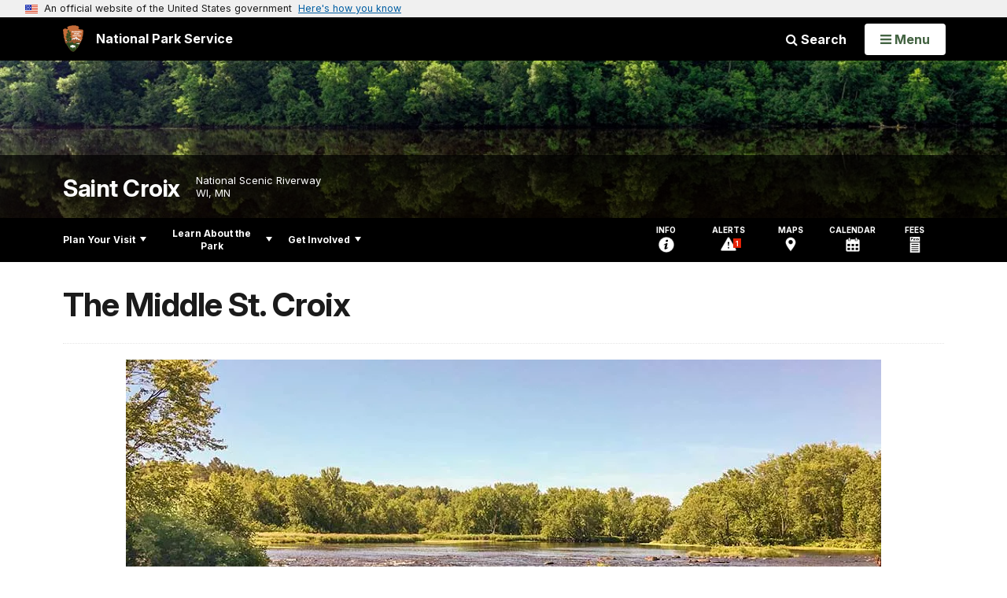

--- FILE ---
content_type: text/html;charset=UTF-8
request_url: https://www.nps.gov/sacn/planyourvisit/middlestcroix.htm
body_size: 11984
content:
<!doctype html> <html lang="en" class="no-js"> <!-- Content Copyright National Park Service -->
<!-- JavaScript & DHTML Code Copyright &copy; 1998-2025, PaperThin, Inc. All Rights Reserved. --> <head> <meta content="IE=edge" http-equiv="X-UA-Compatible"> <title>middlestcroix - Saint Croix National Scenic Riverway (U.S. National Park Service)</title> <script>
var jsDlgLoader = '/sacn/planyourvisit/loader.cfm';
var jsSiteResourceLoader = '/cs-resources.cfm?r=';
var jsSiteResourceSettings = {canCombine: false, canMinify: false};
</script>
<!-- beg (1) PrimaryResources -->
<script src="/ADF/thirdParty/jquery/jquery-3.6.js"></script><script src="/ADF/thirdParty/jquery/migrate/jquery-migrate-3.4.js"></script><script src="/commonspot/javascript/browser-all.js"></script>
<!-- end (1) PrimaryResources -->
<!-- beg (2) SecondaryResources -->
<!-- end (2) SecondaryResources -->
<!-- beg (3) StyleTags -->
<link rel="stylesheet" href="/common/commonspot/templates/assets/css/commonspotRTE.css" type="text/css" />
<!-- end (3) StyleTags -->
<!-- beg (4) JavaScript -->
<script>
<!--
var gMenuControlID = 0;
var menus_included = 0;
var jsSiteID = 1;
var jsSubSiteID = 21833;
var js_gvPageID = 3294334;
var jsPageID = 3294334;
var jsPageSetID = 0;
var jsPageType = 0;
var jsSiteSecurityCreateControls = 0;
var jsShowRejectForApprover = 1;
// -->
</script><script>
var jsDlgLoader = '/sacn/planyourvisit/loader.cfm';
var jsSiteResourceLoader = '/cs-resources.cfm?r=';
var jsSiteResourceSettings = {canCombine: false, canMinify: false};
</script>
<!-- end (4) JavaScript -->
<!-- beg (5) CustomHead -->
<!-- override ParkSite from Standard Template-->
<meta charset="utf-8">
<link href="/common/commonspot/templates/images/icons/favicon.ico" rel="shortcut icon">
<meta name="description" content="St. Croix River, River, middle river, National Park Service, National Park, Scenic River, St. Croix National Scenic Riverway" />
<meta http-equiv="Pragma" content="no-cache" />
<meta http-equiv="Expires" content="0" />
<meta name="viewport" content="width=device-width, initial-scale=1.0">
<!--[if gt IE 8]>
<script src="/common/commonspot/templates/assets/js/app.early.min.js?v=20230112"></script>
<link href="/common/commonspot/templates/assets/css/split-css/main.min.css?v=2rpz-n03cpj" media="screen, print" rel="stylesheet">
<link href="/common/commonspot/templates/assets/css/split-css/main-min-blessed1.css" media="screen, print" rel="stylesheet">
<![endif]-->
<!--[if lt IE 9]>
<script src="https://oss.maxcdn.com/libs/html5shiv/3.7.0/html5shiv.js"></script>
<script src="https://oss.maxcdn.com/libs/respond.js/1.4.2/respond.min.js"></script>
<script src="/common/commonspot/templates/assets/js/app.early.min.js?v=20230112"></script>
<link href="/common/commonspot/templates/assets/css/split-css/main.min.css?v=2rpz-n03cpj" media="screen, print" rel="stylesheet">
<link href="/common/commonspot/templates/assets/css/split-css/main-min-blessed1.css" media="screen, print" rel="stylesheet">
<![endif]-->
<!--[if !IE]> -->
<script src="/common/commonspot/templates/assets/js/app.early.min.js?v=20230112"></script>
<script src="/common/commonspot/templates/js/uswds/uswds-init.js"></script>
<link href="/common/commonspot/templates/assets/css/main.min.css?v=20230112" media="screen, print" rel="stylesheet">
<!-- <![endif]-->
<link href='//fonts.googleapis.com/css?family=Open+Sans:700,600,400|Open+Sans+Condensed:300,700' rel='stylesheet' type='text/css'>
<link rel="manifest" href="/manifest.json" crossorigin="use-credentials" />
<meta name="apple-itunes-app" content="app-id=1549226484, app-argument=https://apps.apple.com/us/app/national-park-service/id1549226484">
<style>
table#cs_idLayout2,
table#cs_idLayout2 > tbody,
table#cs_idLayout2 > tbody > tr,
table#cs_idLayout2 > tbody > tr >  td
{
display: block;
border-collapse:separate;
}
</style>
<script src='/common/commonspot/templates/js/federated-analytics-uav1.js?ver=true&agency=DOI&subagency=NPS&exts=rtf,odt,ods,odp,brf&dclink=true&enhlink=true' id='_fed_an_ua_tag'></script>
<meta property="og:type" content="website" />
<!-- not view page: /sacn/planyourvisit/middlestcroix.htm -->
<meta property="og:title" content="middlestcroix - Saint Croix National Scenic Riverway (U.S. National Park Service)" />
<meta property="og:url" content="https://www.nps.gov/sacn/planyourvisit/middlestcroix.htm" />
<meta property="og:description" content="St. Croix River, River, middle river, National Park Service, National Park, Scenic River, St. Croix National Scenic Riverway" />
<!-- end (5) CustomHead -->
<!-- beg (6) TertiaryResources -->
<meta property="og:image" content="https://www.nps.gov/sacn/planyourvisit/images/PopeJ_CCCBridgeLanding_ViewDownstream_20160701_vpr.JPG" /><meta property="og:image:height" content="420" /><meta property="og:image:width" content="960" /><meta property="og:image:alt" content="A shallow river flows through a forested landscape." />
<!-- end (6) TertiaryResources -->
<!-- beg (7) authormode_inlinestyles -->
<link rel="stylesheet" type="text/css" href="/commonspot/commonspot.css" id="cs_maincss">
<!-- end (7) authormode_inlinestyles -->
</head><body class="ParkSite"><span role="navigation" aria-label="Top of page" id="__topdoc__"></span>
<section
class="usa-banner"
aria-label="Official website of the United States government"
>
<div class="usa-accordion">
<header class="usa-banner__header">
<div class="usa-banner__inner">
<div class="grid-col-auto">
<img
aria-hidden="true"
class="usa-banner__header-flag"
src="/common/commonspot/templates/assets/icon/us_flag_small.png"
alt=""
/>
</div>
<div class="grid-col-fill tablet:grid-col-auto" aria-hidden="true">
<p class="usa-banner__header-text">
An official website of the United States government
</p>
<p class="usa-banner__header-action">Here's how you know</p>
</div>
<button
type="button"
class="usa-accordion__button usa-banner__button"
aria-expanded="false"
aria-controls="gov-banner-default"
>
<span class="usa-banner__button-text">Here's how you know</span>
</button>
</div>
</header>
<div
class="usa-banner__content usa-accordion__content"
id="gov-banner-default"
>
<div class="grid-row grid-gap-lg">
<div class="usa-banner__guidance tablet:grid-col-6">
<img
class="usa-banner__icon usa-media-block__img"
src="/common/commonspot/templates/assets/icon/icon-dot-gov.svg"
role="img"
alt=""
aria-hidden="true"
/>
<div class="usa-media-block__body">
<p>
<strong>Official websites use .gov</strong><br />A
<strong>.gov</strong> website belongs to an official government
organization in the United States.
</p>
</div>
</div>
<div class="usa-banner__guidance tablet:grid-col-6">
<img
class="usa-banner__icon usa-media-block__img"
src="/common/commonspot/templates/assets/icon/icon-https.svg"
role="img"
alt=""
aria-hidden="true"
/>
<div class="usa-media-block__body">
<p>
<strong>Secure .gov websites use HTTPS</strong><br />A
<strong>lock</strong> (
<span class="icon-lock"
><svg
xmlns="http://www.w3.org/2000/svg"
width="52"
height="64"
viewBox="0 0 52 64"
class="usa-banner__lock-image"
role="img"
aria-labelledby="banner-lock-description-default"
focusable="false"
>
<title id="banner-lock-title-default">Lock</title>
<desc id="banner-lock-description-default">Locked padlock icon</desc>
<path
fill="#000000"
fill-rule="evenodd"
d="M26 0c10.493 0 19 8.507 19 19v9h3a4 4 0 0 1 4 4v28a4 4 0 0 1-4 4H4a4 4 0 0 1-4-4V32a4 4 0 0 1 4-4h3v-9C7 8.507 15.507 0 26 0zm0 8c-5.979 0-10.843 4.77-10.996 10.712L15 19v9h22v-9c0-6.075-4.925-11-11-11z"
/>
</svg> </span
>) or <strong>https://</strong> means you've safely connected to
the .gov website. Share sensitive information only on official,
secure websites.
</p>
</div>
</div>
</div>
</div>
</div>
</section>
<!--googleoff: index-->
<div tabindex="-1" id="beforeSkipLinks" ></div>
<div class="skip-links" aria-label="short-cut links" role="navigation">
<ul>
<li><a href="#GlobalNav-toggle" aria-label="Skip to global NPS navigation">Skip to global NPS navigation</a></li>
<li><a href="#LocalNav-desktop-nav" aria-label="Skip to this park navigation">Skip to this park navigation</a></li>
<li><a href="#main" aria-label="Skip to the main content">Skip to the main content</a></li>
<li><a href="#ParkFooter" aria-label="Skip to this park information section">Skip to this park information section</a></li>
<li><a href="#GlobalFooter" aria-label="Skip to the footer section">Skip to the footer section</a></li>
</ul>
</div>
<!--googleon: index-->
<!--googleoff: index-->
<div class="AnniversaryBanner" id="anniversary_banner" data-sitecode="sacn" data-sitetype="park"></div>
<div class="PromoBanner"></div>
<!--googleon: index-->
<!--googleoff: index-->
<div class="GlobalHeader usaGlobalHeader" role="banner">
<div class="GlobalHeader__Navbar container">
<a class="GlobalHeader__Branding me-auto link-white" href="/">
<img src="/theme/assets/dist/images/branding/logo.png"
alt=""
width="80"
height="106"
class="GlobalHeader__Branding__Arrowhead img-fluid">
<span class="GlobalHeader__Branding__Text">
National Park Service
</span>
</a>
<a href="#GlobalFooterSearchInput"
class="GlobalHeader__FooterSearchLink js-scrollTo link-white">
<i class="fa fa-search"></i>
<span class="visually-hidden">Search</span>
</a>
<form id="GlobalHeaderSearch"
class="GlobalHeader__Search"
action="/search/"
method="GET"
role="search">
<button type="button"
data-bs-toggle="collapse"
data-bs-target="#GlobalHeaderSearchCollapse"
aria-expanded="false"
aria-controls="GlobalHeaderSearchCollapse">
<i class="fa fa-search"></i>
Search
</button>
<div id="GlobalHeaderSearchCollapse"
class="collapse collapse-horizontal"
role="presentation">
<div>
<input class="form-control me-2"
type="text"
autocomplete="off"
name="query"
placeholder="Keyword Search"
required
aria-label="Search text">
<div class="GlobalSearch-suggestions"></div>
<button class="usa-button usa-button--outline usa-button--inverse me-2" data-scope="site" type="submit">
This Site
</button>
<button class="usa-button usa-button--outline usa-button--inverse" data-scope="all" type="submit">
All NPS
</button>
</div>
</div>
<input type="hidden"
name="sitelimit"
value="www.nps.gov/sacn">
<input type="hidden" name="affiliate" value="nps">
</form>
</div>
<nav id="GlobalNav" class="GlobalNav">
<h1 id="GlobalNavButtonContainer" class="usaGlobalNavButtonContainer">
<button type="button"
id="GlobalNav-toggle"
class="usa-button usa-button--inverse-fill"
data-bs-toggle="collapse"
data-bs-target="#GlobalNavCollapse"
aria-controls="GlobalNavCollapse"
aria-expanded="false"
aria-label="Open Menu">
<span class="GlobalNav__Toggle__Text GlobalNav__Toggle__Text--closed">
<i class="fa fa-bars"></i>
<span class="visually-hidden">Open</span>
Menu
</span>
<span class="GlobalNav__Toggle__Text GlobalNav__Toggle__Text--open">
<i class="fa fa-close"></i>
Close
<span class="visually-hidden">Menu</span>
</span>
</button>
</h1>
<div id="GlobalNavCollapse" class="collapse">
<div class="container">
<p class="GlobalNav__LanguageInfo">
</p>
<h2 class="GlobalNav__SectionHeading GlobalNav__SectionHeading--green" hidden>
Explore This Park
</h2>
<ul id="GlobalNavListLocal" class="GlobalNav__List" hidden></ul>
<h2 class="GlobalNav__SectionHeading GlobalNav__SectionHeading--blue">
Explore the National Park Service
</h2>
<ul id="GlobalNavList" class="GlobalNav__List"></ul>
</div>
</div>
</nav>
</div>
<!--googleon: index-->
<div id="myModal" class="modal refreshableModal" tabindex="-1" aria-labelledby="exitModalLabel" aria-hidden="true">
<div class="modal-dialog">
<div class="modal-content">
<div class="modal-header">
<h2 class="modal-title visually-hidden" id="exitModalLabel">Exiting nps.gov</h2>
<button type="button" class="btn-close" data-bs-dismiss="modal" aria-label="Close"></button>
</div>
<div class="modal-body"></div>
<div class="modal-footer">
<button type="button" class="btn btn-secondary" data-bs-dismiss="modal">Cancel</button>
</div>
</div>
</div>
</div>
<div id="cs_control_481716" class="cs_control CS_Element_Schedule"><div  title="" id="CS_Element_BannerContainer"><div id="gridRow_1_1_481716" class="cs_GridRow"><div id="gridCol_1_1_1_1_481716" class="cs_GridColumn"><div id="cs_control_828672" class="cs_control CS_Element_CustomCF"><div id="CS_CCF_3294334_828672">
<script>
window.addEventListener('load', (event) => {
NPS.utility.updateBannerImageFromJSON( "sacn" );
});
</script>
<header id="HERO" class="Hero Hero--Ribbon -secondary">
<div id="HeroBanner" class="HeroBanner ">
<div class="HeroBanner__TitleContainer">
<div class="container">
<a href="&#x2f;sacn&#x2f;"
class="HeroBanner__Title"
>Saint Croix</a>
<div class="HeroBanner__Subtitle" role="presentation">
<span class="Hero-designation" >National Scenic Riverway</span>
<span class="Hero-location" >
WI, MN
</span>
</div>
</div>
</div>
<div class="picturefill-background"
role="img"
style="background-image: url('/common/uploads/banner_image/mwr/secondary/7464D7A8-0D1D-AB5B-69D2E918E8B35284.jpg?mode=crop&quality=90&width=1024&height=200');background-position 50% 0%;" aria-label="A mirror-like image of green trees on a riverbank reflected across a glassy calm water.">
<span data-src="/common/uploads/banner_image/mwr/secondary/7464D7A8-0D1D-AB5B-69D2E918E8B35284.jpg?mode=crop&quality=90&width=1200&height=200"
data-media="(min-width: 1024px)"></span>
<span data-src="/common/uploads/banner_image/mwr/secondary/7464D7A8-0D1D-AB5B-69D2E918E8B35284.jpg?mode=crop&quality=90&width=2400&height=400"
data-media="(min-width: 1024px) and (min-resolution: 144dppx)"></span>
<span data-src="/common/uploads/banner_image/mwr/secondary/7464D7A8-0D1D-AB5B-69D2E918E8B35284.jpg?mode=crop&quality=90&width=2400&height=400"
data-media="(min-width: 1024px) and (-webkit-min-device-pixel-ratio: 1.5)"></span>
<span data-src="/common/uploads/banner_image/mwr/secondary/7464D7A8-0D1D-AB5B-69D2E918E8B35284.jpg?mode=crop&quality=90&width=2400&height=400"
data-media="(min-width: 1440px)"></span>
</div>
</div>
</header>
</div></div><div id="cs_control_481828" class="cs_control CS_Element_CustomCF"><div id="CS_CCF_3294334_481828"> </div></div></div></div></div></div>
<div id="Park-header">
<div class="container">
<div class="pull-left">
<!--googleoff: index-->
<nav id="LocalNav-desktop-nav" role="navigation">
<div id="cs_control_699042" class="cs_control CS_Element_CustomCF"><div id="CS_CCF_3294334_699042"><div id="cs_control_481717" class="cs_control CS_Element_Custom"><!-- _CSDPFID=3294334|3294334=_CSDPFID -->
<style type="text/css">
div.ColumnMain #npsNav h2 { display:none }
</style>
<!-- nav -->
<!--googleoff: index-->
<div id="npsNav" class="119712BB-FCDE-86BD-F2AA87E2ADCBE0D4">
<ul id="LocalNav" class="sm sm-nps"></ul>
</div>
<!--googleon: index-->
<script>
jQuery(document).ready(function() {
NPS.display.outputNav('/sacn','/sacn/planyourvisit/middlestcroix.htm','read');
});
</script>
</div></div></div>
</nav>
<!--googleon: index-->
<script>
(function ($) {
// Hide park home
$("#LocalNav-desktop-nav ul li a:contains('Park Home')")
.parent()
.hide();
// Hide park home
$("li#LocalNav-mobile ul li a:contains('Park Home')")
.parent()
.hide();
$("ul#LocalNav > li > a")
.wrap("<div class='top-lvl-item-container'>")
.wrap("<div class='top-lvl-item'>");
})(jQuery);
</script>
</div>
<!--googleoff: index-->
<div class="Utility-nav">
<div id="UtilityNav" class="UtilityNav" role="navigation">
<ul>
<li>
<a href="/sacn/planyourvisit/basicinfo.htm">
<span class="UtilityNav-text">Info</span>
<svg class="icon"
role="presentation"
focusable="false">
<use xmlns:xlink="http://www.w3.org/1999/xlink" xlink:href="/common/commonspot/templates/assets/sprite.symbol.svg#info" />
</svg>
</a>
</li>
<li class="UtilityNav__Alerts">
<a href="/sacn/planyourvisit/conditions.htm">
<span class="UtilityNav-text">Alerts</span>
<span class="UtilityNav-badge"></span>
<svg class="icon"
role="presentation"
focusable="false">
<use xmlns:xlink="http://www.w3.org/1999/xlink" xlink:href="/common/commonspot/templates/assets/sprite.symbol.svg#alert" />
</svg>
</a>
</li>
<li>
<a href="/sacn/planyourvisit/maps.htm">
<span class="UtilityNav-text">Maps</span>
<svg class="icon"
role="presentation"
focusable="false">
<use xmlns:xlink="http://www.w3.org/1999/xlink" xlink:href="/common/commonspot/templates/assets/sprite.symbol.svg#location" />
</svg>
</a>
</li>
<li>
<a href="/sacn/planyourvisit/calendar.htm">
<span class="UtilityNav-text">Calendar</span>
<svg class="icon"
role="presentation"
focusable="false">
<use xmlns:xlink="http://www.w3.org/1999/xlink" xlink:href="/common/commonspot/templates/assets/sprite.symbol.svg#calendar" />
</svg>
</a>
</li>
<li>
<a href="/sacn/planyourvisit/fees.htm">
<span class="UtilityNav-text">Fees</span>
<svg class="icon"
role="presentation"
focusable="false">
<use xmlns:xlink="http://www.w3.org/1999/xlink" xlink:href="/common/commonspot/templates/assets/sprite.symbol.svg#fee-22" />
</svg>
</a>
</li>
</ul>
</div>
</div>
<!--googleon: index-->
</div>
</div>
<div class="container">
<div id="AlertsNotification"
aria-label="Alerts Notification"
data-site-code="sacn"
role="dialog"
class="AlertsNotification">
<div class="AlertsNotification__Status visually-hidden" aria-live="polite" role="status">Loading alerts</div>
<div class="collapse">
<div class="AlertsNotification__Panel">
<div class="AlertsNotification__Header">
<h2 id="AlertsNotificationHeading" class="Tag">Alerts In Effect</h2>
<button type="button" class="AlertsNotification__DismissButton" aria-label="Dismiss">
Dismiss
<i class="fa fa-times"></i>
</button>
<span class="hr clearfix"></span>
</div>
<div id="AlertsNotificationBody" class="AlertsNotification__Body">
<div class="AlertsNotification__MoreLinkContainer">
<i class="fa fa-plus"></i>
<a id="AlertsNotificationMoreLink"
class="AlertsNotification__MoreLink"
href="/sacn/planyourvisit/conditions.htm"
tabindex="-1">
more information on current conditions...
</a>
</div>
</div>
<div class="AlertsNotification__Footer">
<ul class="usa-button-group">
<li class="usa-button-group__item">
<button class="AlertsNotification__DismissButton usa-button usa-button--outline"
type="button"
aria-label="Dismiss Alerts Notification">
Dismiss
</button>
</li>
<li class="usa-button-group__item">
<a href="/sacn/planyourvisit/conditions.htm"
class="usa-button usa-button--outline">View all alerts</a>
</li>
</ui>
</div>
</div>
</div>
</div>
</div>
<script type="text/javascript">
jQuery(document).ready(function() {
setTimeout( function() {
NPS.display.showAdminTools( 0 );
} ,10);
});
</script>
<div id="main" role="main" class="MainContent">
<style>
#modal-contact-us .modal-body { padding-top: 0px; }
.modal-header { border:none; }
</style>
<div class="modal fade" id="modal-contact-us" tabindex="-1" aria-labelledby="modal-contact-us-label">
<div class="modal-dialog">
<div class="modal-content">
<div class="modal-header">
<h4 class="modal-title visually-hidden" id="modal-contact-us-label">Contact Us</h4>
<button type="button" class="btn-close" data-bs-dismiss="modal" aria-label="Close"></button>
</div>
<div class="modal-body">
<iframe frameborder="0" id="modal-contact-us-iframe" width="100%" height="100%" title="Contact Us"></iframe>
</div>
</div>
</div>
</div>
<div id="adminTools"></div>
<div class="container">
<div class="ColumnGrid row">
<!--googleoff: index-->
<div class="container">
<nav class="usa-breadcrumb" aria-label="Breadcrumbs" style="display: none;">
<ol id="breadcrumbs" class="usa-breadcrumb__list"></ol>
</nav>
</div>
<!--googleon: index-->
<div class="ColumnMain col-sm-12">
<div class="ContentHeader text-content-size">
<h1 class="page-title">The Middle St. Croix</h1>
</div>
<div class="row">
<div class="col-sm-12">
<div id="cs_control_2" class="cs_control CS_Element_Layout"><table id="cs_idLayout2" cellpadding="0" cellspacing="0" class="CS_Layout_Table" width="100%" summary=""><tr class="CS_Layout_TR"><td id="cs_idCell2x1x1" class="CS_Layout_TD">
<div id="cs_control_3294335" class="cs_control CS_Element_Custom"><style>blockquote {border-left: 5px solid #fff;}</style>
<div class="Component ArticleTextGroup TextWrapped clearfix">
<figure class="-auto-width">
<picture>
<source type="image/webp" srcset="/sacn/planyourvisit/images/PopeJ_CCCBridgeLanding_ViewDownstream_20160701_vpr.JPG?maxwidth=1300&autorotate=false&quality=78&format=webp">
<img alt="A shallow river flows through a forested landscape." src="/sacn/planyourvisit/images/PopeJ_CCCBridgeLanding_ViewDownstream_20160701_vpr.JPG?maxwidth=1300&autorotate=false" title="CCC Bridge"  >
</picture>
<figcaption>Fast moving water is a feature in most stretches of the St. Croix River between Gordon Dam and Highway 70. <p class="figcredit">NPS/Pope</p></figcaption>
</figure><!-- floating-image alignment  -->
<p style="TEXT-ALIGN: left">The St. Croix River between Gordon Dam to Highway 70 features many easy rapids, quiet environs, and some of the best smallmouth bass fishing in the Midwest. <br />
<br />
The slope of the land is greatest over this 65-mile stretch of the St. Croix making fast water. Series of rapids sometimes reach Class II and wide clear channels are usually obvious. Notible rapids include Scott Bridge Rapids, Big Fish Trap Rapids, and rapids at the Kettle River Confluence. Be sure to check <strong><a href="/sacn/planyourvisit/current-conditions.htm" id="CP___PAGEID=3017559,current-conditions.htm,21833|"><span style="color:#006699;">river levels</span></a></strong> before your river trip. Portage around Coppermine Dam unless the river levels are high when you can shoot between piers of this logging era dam. <br />
<br />
Hidden behind large islands, just south of Nelsons Landing, is a paddling option called the Kettle River Slough. Note that you will miss Fox Landing if you take this route and there is a small ledge as you come back into the main channel of the St. Croix. The entire stretch of Riverway between Nelsons Landing and Soderbeck Landing is bordered by public land and nature sounds prevail.<br />
<br />
The Sandrock Cliffs Channel between Soderbeck Landing and Highway 70 Landing features a picturesque outcropping of sandstone with campsites at the top.<br />
</p>
<p><a href="https://cms.nps.gov/sacn/planyourvisit/maps.htm" id="CP___PAGEID=3444139,maps.htm,21833|">Section maps for this stretch (5, 6, and 7) can be found on the Maps page.</a></p>
</div></div>
<div id="cs_spacer_5526426" class="CS_Layout_SpacingHeight" style="line-height:1;"> </div>
<div id="cs_control_5526426" class="cs_control CS_Element_Custom"><style>blockquote {border-left: 5px solid #fff;}</style>
<div class="Component ArticleTextGroup TextWrapped clearfix">
A print version of the <a href="/sacn/planyourvisit/upload/St-Croix-PG-Final.pdf" id="CP___PAGEID=5040170|"><span style="color:#006699;">Paddling Guide to the St. Croix River (Gordon Dam to Highway 70)</span></a> includes specific river mile descriptions and is best used with these maps.<br />
<br />
More information for this stretch of the St. Croix, visit the <a href="https://www.dnr.state.mn.us/state_water_trail/virtual_tour/st_croix_river/snapshot.html" id="https://www.dnr.state.mn.us/state_water_trail/virtual_tour/st_croix_river/snapshot.html|">St. Croix River State Water Trail</a>.
</div></div>
<div id="cs_spacer_5526449" class="CS_Layout_SpacingHeight" style="line-height:1;"> </div>
<div id="cs_control_5526449" class="cs_control CS_Element_Custom">
<div class="Component ListingGrid -large">
<div class="ListingGrid-header">
<h2 class="Tag">Upper St. Croix Character</h2>
</div>
<ul class="row">
<li class="col-xs-12 col-sm-6 col-md-4">
<div class="ActivityListing">
<a href="/sacn/learn/photosmultimedia/photogallery.htm"
class="ActivityListing-link"
onclick="gas('send','event','Graphic Grid',document.location.href,'/sacn/learn/photosmultimedia/photogallery.htm',1,true)">
<div class="ActivityListing-imageContainer">
<img class="ActivityListing-image"
src="/common/uploads/grid_builder/sacn/crop1_1/483E1D52-1DD8-B71B-0B114638605682E9.jpg?width=640&quality=90&mode=crop"
srcset="/common/uploads/grid_builder/sacn/crop1_1/483E1D52-1DD8-B71B-0B114638605682E9.jpg?width=640&quality=90&mode=crop"
alt="Rocks show in a moving river surrounded by trees.">
<div class="ActivityListing-titleContainer">
<div class="ActivityListing-title">
St. Croix River Photo Album
<i class="fa fa-angle-right" aria-hidden="true"></i>
</div>
</div>
</div>
</a>
<p class="ActivityListing-description">Browse river photos of this St. Croix River stretch.</p>
</div>
</li>
<li class="col-xs-12 col-sm-6 col-md-4">
<div class="ActivityListing">
<a href="/sacn/planyourvisit/paddling.htm"
class="ActivityListing-link"
onclick="gas('send','event','Graphic Grid',document.location.href,'/sacn/planyourvisit/paddling.htm',1,true)">
<div class="ActivityListing-imageContainer">
<img class="ActivityListing-image"
src="/common/uploads/grid_builder/sacn/crop1_1/4882FA47-1DD8-B71B-0BCC2EA78DA73723.jpg?width=640&quality=90&mode=crop"
srcset="/common/uploads/grid_builder/sacn/crop1_1/4882FA47-1DD8-B71B-0BCC2EA78DA73723.jpg?width=640&quality=90&mode=crop"
alt="A kayaker paddles past sandstone cliffs.">
<div class="ActivityListing-titleContainer">
<div class="ActivityListing-title">
Paddle The St. Croix River
<i class="fa fa-angle-right" aria-hidden="true"></i>
</div>
</div>
</div>
</a>
<p class="ActivityListing-description">Links to equipment rentals, weather, river conditions, and what to pack are on this webpage.</p>
</div>
</li>
<li class="col-xs-12 col-sm-6 col-md-4">
<div class="ActivityListing">
<a href="/sacn/planyourvisit/nearbyattractions.htm"
class="ActivityListing-link"
onclick="gas('send','event','Graphic Grid',document.location.href,'/sacn/planyourvisit/nearbyattractions.htm',1,true)">
<div class="ActivityListing-imageContainer">
<img class="ActivityListing-image"
src="/common/uploads/grid_builder/sacn/crop1_1/48C18868-1DD8-B71B-0BA13E2210DA6388.jpg?width=640&quality=90&mode=crop"
srcset="/common/uploads/grid_builder/sacn/crop1_1/48C18868-1DD8-B71B-0BA13E2210DA6388.jpg?width=640&quality=90&mode=crop"
alt="A stone and timber building sits under trees.">
<div class="ActivityListing-titleContainer">
<div class="ActivityListing-title">
Nearby Public Lands
<i class="fa fa-angle-right" aria-hidden="true"></i>
</div>
</div>
</div>
</a>
<p class="ActivityListing-description">St. Croix State Park, state forests, and nearby Crex Meadows Wildlife Area add to the river character.</p>
</div>
</li>
</ul>
</div>
</div>
<div id="cs_spacer_5526582" class="CS_Layout_SpacingHeight" style="line-height:1;"> </div>
<div id="cs_control_5526582" class="cs_control CS_Element_Custom"><style>blockquote {border-left: 5px solid #fff;}</style>
<div class="Component ArticleTextGroup TextWrapped clearfix">
Back to the <a href="/sacn/planyourvisit/trip-itineraries.htm" id="CP___PAGEID=3292585,trip-itineraries.htm,21833|"><span style="color:#006699;">Trip Itineries</span></a> page
</div></div>
</td></tr>
</table></div>
</div><!-- col-sm-12 -->
</div><!-- row -->
</div><!-- ColumnMain col-sm-9 -->
</div><!-- ColumnGrid row -->
</div><!-- end container -->
<div class="container">
<div class="ColumnGrid row">
<div class="ColumnMain col-sm-12">
<div class="row">
<div class="col-sm-12 text-content-size text-content-style">
<p style="text-align:right;">Last updated: July 7, 2025</p>
</div>
</div>
</div>
</div>
</div>
<!--googleoff: index-->
<div id="ParkFooter" class="ParkFooter">
<h2 class="visually-hidden">Park footer</h2>
<div class="container">
<div class="row">
<div class="col-sm-6">
<div class="ParkFooter-contact">
<h3>Contact Info</h3>
<div class="vcard">
<div class="mailing-address"
itemscope
itemtype="http://schema.org/Place">
<h4 class="org">Mailing Address:</h4>
<div itemprop="address"
itemscope
itemtype="http://schema.org/PostalAddress">
<p class="adr">
<span itemprop="streetAddress"
class="street-address">
401 North Hamilton Street
</span>
<br>
<span itemprop="addressLocality">
St. Croix Falls,
</span>
<span itemprop="addressRegion" class="region">
WI
</span>
<span itemprop="postalCode" class="postal-code">
54024
</span>
</p>
</div>
</div>
<h4>Phone:</h4>
<p>
<span itemprop="telephone" class="tel">715 483-2274</span>
</p>
<h4 class="ParkFooter-contactEmail">
<a href="/sacn/contacts.htm" class="carrot-end">
Contact Us
</a>
</h4>
</div>
</div>
</div>
<div class="col-sm-6">
<div class="row">
<div class="col-md-6">
<div class="ParkFooter-tools">
<h3>Tools</h3>
<ul class="row">
<li class="col-xs-6 col-sm-12">
<a href="/sacn/faqs.htm"><i class="fa fa-question-circle"></i>FAQ</a>
</li>
<li class="col-xs-6 col-sm-12">
<a href="/sacn/siteindex.htm"><i class="fa fa-compass"></i>Site Index</a>
</li>
<li class="col-xs-6 col-sm-12">
<a href="/sacn/espanol/index.htm"><i class="fa fa-comment-o"></i>Español</a>
</li>
</ul>
</div>
</div>
<div class="col-md-6">
<div class="ParkFooter-socialLinks">
<h3>Stay Connected</h3>
<ul class="row"></ul>
</div>
</div>
</div> <!-- row -->
</div> <!-- col-sm-6 -->
</div> <!-- row -->
</div> <!-- container -->
</div> <!-- ParkFooter -->
<!--googleon: index-->
<script type="text/javascript">
(function ($) {
function iconElement(name, containerClass, label) {
var element = document.createElementNS('http://www.w3.org/2000/svg', 'svg');
element.setAttribute('class', containerClass);
element.setAttribute('focusable', 'false');
// element.setAttribute('aria-hidden', 'true');
element.setAttribute('aria-label', label);
element.innerHTML = '<use xmlns:xlink="http://www.w3.org/1999/xlink" xlink:href="/common/commonspot/templates/assets/sprite.symbol.svg#' + name + '"></use>';
return element;
}
$(document).ready(function() {
var list = document.querySelector('.ParkFooter-socialLinks ul');
if (!list) return;
var str = 'sacn';
if (str.includes("/")) {
var res = str.split("/");
var newFileURL = '/'+str+'/structured_data_'+res[0]+'_'+res[1]+'.json';
} else {
var newFileURL = '/'+str+'/structured_data_'+str+'.json';
}
var jsonSrc = newFileURL;
$.getJSON(jsonSrc, function (data) {
var hasSocialMedia = 0;
var listItem = document.createElement('li');
listItem.setAttribute('class', 'col-2 col-md-4 col-lg-2');
if (data.facebookURL) {
var facebookListItem = listItem.cloneNode();
var facebookLink = document.createElement('a');
facebookLink.setAttribute('href', data.facebookURL);
facebookLink.appendChild(iconElement('facebook', 'icon', 'Facebook for this park'));
// facebookLink.appendChild(document.createTextNode('Facebook'));
facebookListItem.appendChild(facebookLink);
list.appendChild(facebookListItem);
}
if (data.twitterURL) {
data.twitterURL = data.twitterURL.replace('twitter.com', 'x.com')	// convert old Twitter links into equivalent X links
var twitterListItem = listItem.cloneNode();
var twitterLink = document.createElement('a');
twitterLink.setAttribute('href', data.twitterURL);
twitterLink.appendChild(iconElement('x-black', 'icon', 'X for this park'));
// twitterLink.appendChild(document.createTextNode('Twitter'));
twitterListItem.appendChild(twitterLink);
list.appendChild(twitterListItem);
}
if (data.instagramURL) {
var instagramListItem = listItem.cloneNode();
var instagramLink = document.createElement('a');
instagramLink.setAttribute('href', data.instagramURL);
instagramLink.appendChild(iconElement('instagram-dark', 'icon', 'Instagram for this park'));
// instagramLink.appendChild(document.createTextNode('Instagram'));
instagramListItem.appendChild(instagramLink);
list.appendChild(instagramListItem);
}
if (data.youtubeURL) {
var youtubeListItem = listItem.cloneNode();
var youtubeLink = document.createElement('a');
youtubeLink.setAttribute('href', data.youtubeURL);
youtubeLink.appendChild(iconElement('youtube', 'icon', 'YouTube for this park'));
// youtubeLink.appendChild(document.createTextNode('YouTube'));
youtubeListItem.appendChild(youtubeLink);
list.appendChild(youtubeListItem);
}
if (data.flickrURL) {
var flickrListItem = listItem.cloneNode();
var flickrLink = document.createElement('a');
flickrLink.setAttribute('href', data.flickrURL);
flickrLink.appendChild(iconElement('flickr', 'icon', 'Flickr for this park'));
// flickrLink.appendChild(document.createTextNode('Flickr'));
flickrListItem.appendChild(flickrLink);
list.appendChild(flickrListItem);
}
if (data.tumblrURL) {
var tumblrListItem = listItem.cloneNode();
var tumblrLink = document.createElement('a');
tumblrLink.setAttribute('href', data.tumblrURL);
tumblrLink.appendChild(iconElement('tumblr', 'icon', 'Tumblr for this park'));
// tumblrLink.appendChild(document.createTextNode('Tumblr'));
tumblrListItem.appendChild(tumblrLink);
list.appendChild(tumblrListItem);
}
if (data.foursquareURL) {
var foursquareListItem = listItem.cloneNode();
var foursquareLink = document.createElement('a');
foursquareLink.setAttribute('href', data.foursquareURL);
foursquareLink.appendChild(iconElement('foursquare', 'icon', 'FourSquare for this park'));
// foursquareLink.appendChild(document.createTextNode('Foursquare'));
foursquareListItem.appendChild(foursquareLink);
list.appendChild(foursquareListItem);
}
if (data.pinterestURL) {
var pinterestListItem = listItem.cloneNode();
var pinterestLink = document.createElement('a');
pinterestLink.setAttribute('href', data.pinterestURL);
pinterestLink.appendChild(iconElement('pinterest', 'icon', 'Pinterest for this park'));
// pinterestLink.appendChild(document.createTextNode('Pinterest'));
pinterestListItem.appendChild(pinterestLink);
list.appendChild(pinterestListItem);
}
}).fail(function () {
list.innerHTML = '';
});
});
})(jQuery);
</script>
</div><!-- end of <div main> -->
<!--googleoff: index-->
<footer id="GlobalFooter" class="usa-footer">
<div class="usa-footer__primary-section">
<div class="container">
<form id="GlobalFooterSearch"
class="GlobalFooter__Search usa-form usa-form--large"
action="/search/"
method="GET"
role="search">
<div class="position-relative">
<input class="usa-input"
id="GlobalFooterSearchInput"
type="text"
autocomplete="off"
name="query"
placeholder="Keyword Search"
required
aria-label="Search">
<div class="GlobalSearch-suggestions"></div>
</div>
<ul class="usa-button-group">
<li class="usa-button-group__item">
<button class="usa-button usa-button--outline usa-button--inverse" data-scope="site" type="submit">
This Site
</button>
</li>
<li class="usa-button-group__item">
<button class="usa-button usa-button--outline usa-button--inverse" data-scope="all" type="submit">
All NPS
</button>
</li>
</ul>
<input type="hidden"
name="sitelimit"
value="www.nps.gov/sacn">
<input type="hidden" name="affiliate" value="nps">
</form>
<div class="GlobalFooter-AppPromo">
<div class="GlobalFooter-AppPromo__Text">
<div class="GlobalFooter-AppPromo__Heading">Experience Your America.</div>
<div class="GlobalFooter-AppPromo__Subheading GlobalFooter-AppPromo__BottomGroup">
<p>Download the NPS app to navigate the parks on the go.</p>
<p class="GlobalFooter-AppPromo__BadgeLinks">
<a href="https://apps.apple.com/us/app/national-park-service/id1549226484"
class="GlobalFooter-AppPromo__BadgeLink" onclick="gas('send', 'event', 'App Promo Footer', 'Apple', document.location.pathname, 1, true);">
<img alt="Download on the App Store"
src="/common/commonspot/templates/assets/images/app-promo/app-store-badge.svg"
width="132"
height="44">
</a>
<a href="https://play.google.com/store/apps/details?id=gov.nps.mobileapp"
class="GlobalFooter-AppPromo__BadgeLink" onclick="gas('send', 'event', 'App Promo Footer', 'Android', document.location.pathname, 1, true);">
<img alt="Get it on Google Play"
src="/common/commonspot/templates/assets/images/app-promo/google-play-badge.svg"
width="148.5"
height="44">
</a>
</p>
</div>
</div>
<div class="GlobalFooter-AppPromo__ImageContainer">
<img class="GlobalFooter-AppPromo__Image"
src="/common/commonspot/templates/assets/images/app-promo/app-promo-phones.png"
srcset="/common/commonspot/templates/assets/images/app-promo/app-promo-phones.png 1x, /common/commonspot/templates/assets/images/app-promo/app-promo-phones@2x.png 2x"
alt="Three smartphones showing different screens within the NPS app."
width="628"
height="463">
</div>
</div>
</div>
</div>
<div class="usa-footer__secondary-section">
<div class="container">
<div class="usa-footer__logo-container">
<a class="usa-footer__logo" href="https://www.nps.gov/">
<img class="usa-footer__logo-img print-only"
src="/common/commonspot/templates/assets/images/branding/lockup-horizontal.svg"
alt="">
<img alt="National Park Service U.S. Department of the Interior" width="193" height="124" class="usa-footer__logo-img" src="/common/commonspot/templates/assets/images/branding/lockup-reverse-vertical.svg">
<img alt="National Park Service U.S. Department of the Interior" width="268" height="80" class="usa-footer__logo-img usa-footer__logo-img--lg" src="/common/commonspot/templates/assets/images/branding/lockup-reverse-horizontal.svg">
</a>
</div>
<div class="usa-footer__contact-links">
<div class="usa-footer__social-links grid-row grid-gap-1">
<div class="grid-col-auto">
<a href="https://www.facebook.com/nationalparkservice" class="usa-social-link">
<svg xmlns="http://www.w3.org/2000/svg" width="1em" height="1em" viewBox="0 0 24 24" class="usa-icon usa-social-link__icon" aria-hidden="false" aria-label="Facebook" focusable="false" role="img">
<path fill="none" d="M0 0h24v24H0z"></path>
<path d="M22 12c0-5.52-4.48-10-10-10S2 6.48 2 12c0 4.84 3.44 8.87 8 9.8V15H8v-3h2V9.5C10 7.57 11.57 6 13.5 6H16v3h-2c-.55 0-1 .45-1 1v2h3v3h-3v6.95c5.05-.5 9-4.76 9-9.95"></path>
</svg>
</a>
</div>
<div class="grid-col-auto">
<a href="https://www.youtube.com/nationalparkservice" class="usa-social-link">
<svg xmlns="http://www.w3.org/2000/svg" width="1em" height="1em" viewBox="0 0 24 24" class="usa-icon usa-social-link__icon" aria-hidden="false" aria-label="Youtube" focusable="false" role="img">
<path d="M19.816 5.389a2.47 2.47 0 0 1 1.766 1.746c.291 1.598.43 3.22.417 4.843a26 26 0 0 1-.417 4.794 2.47 2.47 0 0 1-1.766 1.795c-2.593.318-5.204.46-7.816.429a58 58 0 0 1-7.816-.429 2.47 2.47 0 0 1-1.766-1.746 26 26 0 0 1-.417-4.843 26 26 0 0 1 .417-4.793 2.47 2.47 0 0 1 1.766-1.796c2.594-.3 5.205-.427 7.816-.379a58 58 0 0 1 7.816.379M9.95 9.046v5.864l5.233-2.932z"></path>
</svg>
</a>
</div>
<div class="grid-col-auto">
<a href="https://www.x.com/natlparkservice" class="usa-social-link">
<svg xmlns="http://www.w3.org/2000/svg" width="1em" height="1em" viewBox="0 0 24 24" class="usa-icon usa-social-link__icon" aria-hidden="false" aria-label="X" focusable="false" role="img">
<path d="M13.522 10.775 19.48 4h-1.412l-5.172 5.883L8.765 4H4l6.247 8.895L4 20h1.412l5.461-6.212L15.236 20H20zm-1.933 2.199-.633-.886L5.92 5.04h2.168l4.064 5.688.633.886 5.283 7.394H15.9z"></path>
</svg>
</a>
</div>
<div class="grid-col-auto">
<a href="https://www.instagram.com/nationalparkservice" class="usa-social-link">
<svg xmlns="http://www.w3.org/2000/svg" width="1em" height="1em" viewBox="0 0 24 24" class="usa-icon usa-social-link__icon" aria-hidden="false" aria-label="Instagram" focusable="false" role="img">
<path d="M8.273 3.063c-.958.045-1.612.198-2.184.423a4.4 4.4 0 0 0-1.592 1.04 4.4 4.4 0 0 0-1.035 1.596c-.222.572-.372 1.227-.414 2.185s-.052 1.266-.047 3.71.016 2.75.062 3.71c.046.958.198 1.612.423 2.184a4.4 4.4 0 0 0 1.04 1.592 4.4 4.4 0 0 0 1.597 1.035c.572.221 1.227.372 2.185.414s1.266.052 3.71.047 2.75-.016 3.71-.061c.96-.046 1.611-.199 2.183-.423a4.4 4.4 0 0 0 1.592-1.04 4.4 4.4 0 0 0 1.035-1.597c.222-.572.372-1.227.414-2.184.042-.96.052-1.268.047-3.711-.005-2.444-.016-2.75-.061-3.71-.046-.96-.198-1.612-.423-2.184a4.4 4.4 0 0 0-1.04-1.592 4.4 4.4 0 0 0-1.597-1.035c-.572-.221-1.227-.372-2.185-.414s-1.266-.052-3.71-.047-2.75.015-3.71.062m.105 16.27c-.878-.038-1.354-.184-1.672-.306a2.8 2.8 0 0 1-1.036-.671 2.8 2.8 0 0 1-.675-1.034c-.124-.317-.272-.793-.313-1.67-.045-.95-.054-1.234-.06-3.637-.004-2.403.005-2.687.046-3.636.038-.877.184-1.354.306-1.671.162-.421.357-.72.672-1.036a2.8 2.8 0 0 1 1.033-.675c.317-.124.793-.272 1.67-.313.95-.045 1.234-.054 3.637-.06s2.687.004 3.637.046c.876.038 1.354.183 1.67.306.421.162.72.357 1.037.671s.511.613.675 1.034c.124.317.271.792.313 1.67.045.95.055 1.234.06 3.636s-.004 2.688-.046 3.636c-.038.878-.184 1.354-.306 1.672a2.8 2.8 0 0 1-.672 1.036 2.8 2.8 0 0 1-1.033.675c-.317.124-.794.271-1.67.313-.95.045-1.234.054-3.637.06s-2.687-.005-3.636-.046M15.715 7.19a1.08 1.08 0 1 0 2.16-.004 1.08 1.08 0 0 0-2.16.004m-8.336 4.819a4.62 4.62 0 1 0 9.242-.018 4.62 4.62 0 0 0-9.242.018M9 12.006a3 3 0 1 1 6-.012 3 3 0 0 1-6 .012"></path>
</svg>
</a>
</div>
<div class="grid-col-auto">
<a href="https://www.flickr.com/nationalparkservice" class="usa-social-link">
<svg xmlns="http://www.w3.org/2000/svg" width="1em" height="1em" viewBox="0 0 24 24" class="usa-icon usa-social-link__icon" aria-hidden="false" aria-label="Flickr" focusable="false" role="img">
<path d="M6.459 17a4.44 4.44 0 0 1-4.116-2.768 4.54 4.54 0 0 1 .954-4.909 4.405 4.405 0 0 1 4.845-.982 4.5 4.5 0 0 1 2.747 4.159 4.51 4.51 0 0 1-1.292 3.181A4.4 4.4 0 0 1 6.459 17m11.111 0a4.44 4.44 0 0 1-4.116-2.768 4.54 4.54 0 0 1 .954-4.909 4.405 4.405 0 0 1 4.845-.982A4.5 4.5 0 0 1 22 12.5a4.51 4.51 0 0 1-1.292 3.181A4.4 4.4 0 0 1 17.57 17"></path>
</svg>
</a>
</div>
</div>
</div>
</div>
</div>
<div class="usa-identifier">
<nav class="usa-identifier__section usa-identifier__section--required-links">
<div class="container">
<ul class="usa-identifier__required-links-list">
<li class="usa-identifier__required-links-item">
<a href="//www.nps.gov/aboutus/accessibility.htm"
class="usa-identifier__required-link usa-link"
>
Accessibility
</a>
</li>
<li class="usa-identifier__required-links-item">
<a href="//www.nps.gov/aboutus/privacy.htm"
class="usa-identifier__required-link usa-link"
>
Privacy Policy
</a>
</li>
<li class="usa-identifier__required-links-item">
<a href="//www.nps.gov/aboutus/foia/index.htm"
class="usa-identifier__required-link usa-link"
>
FOIA
</a>
</li>
<li class="usa-identifier__required-links-item">
<a href="//www.nps.gov/aboutus/notices.htm"
class="usa-identifier__required-link usa-link"
>
Notices
</a>
</li>
<li class="usa-identifier__required-links-item">
<a href="//www.nps.gov/aboutus/contactus.htm"
class="usa-identifier__required-link usa-link"
>
Contact The National Park Service
</a>
</li>
<li class="usa-identifier__required-links-item">
<a href="//www.nps.gov/aboutus/faqs.htm"
class="usa-identifier__required-link usa-link"
title="National Park Service frequently asked questions"
>
NPS FAQ
</a>
</li>
<li class="usa-identifier__required-links-item">
<a href="//www.doi.gov/pmb/eeo/no-fear-act"
class="usa-identifier__required-link usa-link"
>
No Fear Act
</a>
</li>
<li class="usa-identifier__required-links-item">
<a href="//www.nps.gov/aboutus/disclaimer.htm"
class="usa-identifier__required-link usa-link"
>
Disclaimer
</a>
</li>
<li class="usa-identifier__required-links-item">
<a href="//www.nps.gov/aboutus/vulnerability-disclosure-policy.htm"
class="usa-identifier__required-link usa-link"
>
Vulnerability Disclosure Policy
</a>
</li>
<li class="usa-identifier__required-links-item">
<a href="//www.usa.gov"
class="usa-identifier__required-link usa-link"
>
USA.gov
</a>
</li>
</ul>
</div>
</nav>
<section class="usa-identifier__section usa-identifier__section--usagov" aria-label="U.S. government information and services,">
<div class="container">
<div class="usa-identifier__usagov-description">
Looking for U.S. government information and services?
</div>
<a href="https://www.usa.gov/" class="usa-link">Visit USA.gov</a>
</div>
</section>
</div>
</footer>
<!--googleon: index-->
<!-- the rest of the scripts are leftovers from before the centennial down and should be pared down where possible -->
<script src="/common/commonspot/templates/js/global.js?v=20230112"></script>
<script src="/common/commonspot/templates/assets/libs/jquery.magnific-popup/jquery.magnific-popup.js"></script>
<script src="/common/commonspot/templates/assets/js/redesign.js?v=20230112"></script>
<link href="/common/commonspot/templates/assets/libs/colorbox/colorbox.css" rel="stylesheet">
<script type="text/javascript" src="/common/commonspot/templates/js/libs/jquery.colorbox-min.js"></script>
<script src="/common/commonspot/templates/js/intercept-include.js?v=20230112"></script>
<script src="/common/commonspot/templates/assets/libs/image-map-resizer/imageMapResizer.min.js"></script>
<script src="/common/commonspot/templates/assets/js/app.late.min.js?v=20230112"></script>
<script src="/common/commonspot/templates/js/uswds/uswds.js"></script>
<div class="modal fade" id="outdated-browser" tabindex="-1" role="dialog">
</div>
</body>
</html>
<!-- beg (1) PrimaryResources -->
<script src="/commonspot/javascript/lightbox/overrides.js"></script><script src="/commonspot/javascript/lightbox/window_ref.js"></script><script src="/commonspot/pagemode/always-include-common.js"></script>
<!-- end (1) PrimaryResources -->
<!-- beg (2) SecondaryResources -->
<script src="/ADF/thirdParty/jquery/cookie/jquery.cookie.js"></script>
<!-- end (2) SecondaryResources -->
<!-- beg (3) CustomFoot -->
<!-- end (3) CustomFoot -->
<!-- beg (4) TertiaryResources -->
<!-- end (4) TertiaryResources --><script>
<!--
var jsPageContributeMode = 'read';
var jsPageSessionContributeMode = 'read';

var jsPageAuthorMode = 0;
var jsPageEditMode = 0;


if(!commonspot)
var commonspot = {};
commonspot.csPage = {};


commonspot.csPage.url = '/sacn/planyourvisit/middlestcroix.htm';


commonspot.csPage.id = 3294334;

commonspot.csPage.siteRoot = '/';
commonspot.csPage.subsiteRoot = '/sacn/planyourvisit/';


// -->
</script>

<script>
<!--
	if (typeof parent.commonspot == 'undefined' || typeof parent.commonspot.lview == 'undefined' || typeof parent.commonspot.lightbox == 'undefined')
		loadNonDashboardFiles();
	else if (parent.commonspot && typeof newWindow == 'undefined')
	{
		var arrFiles = [
					{fileName: '/commonspot/javascript/lightbox/overrides.js', fileType: 'script', fileID: 'cs_overrides'},
					{fileName: '/commonspot/javascript/lightbox/window_ref.js', fileType: 'script', fileID: 'cs_windowref'}
					];
		
		loadDashboardFiles(arrFiles);
	}
//-->
</script>
</body></html>

--- FILE ---
content_type: text/html;charset=UTF-8
request_url: https://www.nps.gov/customcf/nps_nav/site_json.cfm?rootsubsiteid=/sacn
body_size: 1432
content:
{"p":[{"t":"Park Home","u":"/index.htm"},{"p":[{"p":[{"t":"Park Brochure","u":"/planyourvisit/park-brochure.htm"},{"t":"Operating Hours & Seasons","u":"/planyourvisit/hours.htm"},{"t":"Fees & Passes","u":"/planyourvisit/fees.htm"},{"t":"Current Conditions","u":"/planyourvisit/current-conditions.htm"},{"t":"Permits & Reservations","u":"/planyourvisit/permits-reservations.htm"},{"t":"Weather","u":"/planyourvisit/weather.htm"},{"t":"Pets","u":"/planyourvisit/pets.htm"},{"t":"Goods & Services","u":"/planyourvisit/goodsandservices.htm"}],"c":"has-sub","t":"Basic Information","u":"/planyourvisit/basicinfo.htm"},{"p":[{"t":"Maps","u":"/planyourvisit/maps.htm"},{"t":"Road Construction","u":"/planyourvisit/road-construction.htm"}],"c":"has-sub","t":"Directions & Transportation","u":"/planyourvisit/directions.htm"},{"t":"Places To Go","u":"/planyourvisit/placestogo.htm"},{"p":[{"p":[{"t":"Bicycling","u":"/planyourvisit/bicycling.htm"},{"t":"Birdwatching","u":"/planyourvisit/birdwatching.htm"},{"t":"Boating","u":"/planyourvisit/boating.htm"},{"t":"Camping","u":"/planyourvisit/camping.htm"},{"t":"Fishing","u":"/planyourvisit/fishing.htm"},{"t":"Hiking","u":"/planyourvisit/hiking.htm"},{"t":"Hunting","u":"/planyourvisit/hunting.htm"},{"t":"Paddling","u":"/planyourvisit/paddling.htm"}],"c":"has-sub","t":"Outdoor Activities","u":"/planyourvisit/outdooractivities.htm"},{"t":"Featured Programs","u":"/planyourvisit/programs.htm"},{"t":"50 Things To Do","u":"/planyourvisit/50-things-to-do.htm"}],"c":"has-sub","t":"Things To Do","u":"/planyourvisit/things2do.htm"},{"t":"Trip Itineraries","u":"/planyourvisit/trip-itineraries.htm"},{"t":"Calendar","u":"/planyourvisit/calendar.htm"},{"t":"Safety","u":"/planyourvisit/safety.htm"},{"t":"Accessibility","u":"/planyourvisit/accessibility.htm"},{"t":"Nearby Attractions","u":"/planyourvisit/nearbyattractions.htm"}],"c":"has-sub","t":"Plan Your Visit","u":"/planyourvisit/index.htm"},{"p":[{"p":[{"t":"News Releases","u":"/learn/news/newsreleases.htm"},{"t":"Press Kit","u":"/learn/news/press-kit.htm"}],"c":"has-sub","t":"News","u":"/learn/news/index.htm"},{"p":[{"t":"Photo Gallery","u":"/learn/photosmultimedia/photogallery.htm"},{"t":"Multimedia Presentations","u":"/learn/photosmultimedia/multimedia.htm"}],"c":"has-sub","t":"Photos & Multimedia","u":"/learn/photosmultimedia/index.htm"},{"p":[{"t":"Places","u":"/learn/historyculture/places.htm"},{"t":"Stories","u":"/learn/historyculture/stories.htm"},{"t":"Collections","u":"/learn/historyculture/collections.htm"},{"t":"Research","u":"/learn/historyculture/research.htm"}],"c":"has-sub","t":"History & Culture","u":"/learn/historyculture/index.htm"},{"p":[{"t":"Habitat Restoration","u":"/learn/nature/habitat-restoration.htm"},{"t":"Wildland Fire Management","u":"/learn/nature/fire-management.htm"},{"p":[{"t":"Amphibians","u":"/learn/nature/amphibians.htm"},{"p":[{"t":"Riverway Specialties","u":"/learn/nature/riverway-specialties.htm"},{"t":"Orientation & Migration","u":"/learn/nature/migration-in-the-riverway.htm"},{"t":"Where to Bird","u":"/learn/nature/where-to-bird.htm"}],"c":"has-sub","t":"Birds","u":"/learn/nature/birds.htm"},{"t":"Fish","u":"/learn/nature/fish.htm"},{"t":"Insects, Spiders, Centipedes, Millipedes","u":"/learn/nature/insects.htm"},{"t":"Pollinators","u":"/learn/nature/pollinators.htm"},{"p":[{"t":"Bats","u":"/learn/nature/bats.htm"}],"c":"has-sub","t":"Mammals","u":"/learn/nature/mammals.htm"},{"t":"Mollusks","u":"/learn/nature/mollusks.htm"},{"t":"Reptiles","u":"/learn/nature/reptiles.htm"}],"c":"has-sub","t":"Animals","u":"/learn/nature/animals.htm"},{"t":"Plants","u":"/learn/nature/plants.htm"},{"p":[{"p":[{"t":"Pillar Island Restoration","u":"/learn/nature/pillar-island-restoration.htm"}],"c":"has-sub","t":"Disturbed Lands","u":"/learn/nature/disturbedlands.htm"},{"p":[{"t":"Zebra Mussels","u":"/learn/nature/zebra-mussels.htm"}],"c":"has-sub","t":"Nonnative Species","u":"/learn/nature/nonnativespecies.htm"},{"t":"Soundscape / Noise","u":"/learn/nature/natural-sounds.htm"},{"t":"Water Quality","u":"/learn/nature/waterquality.htm"}],"c":"has-sub","t":"Environmental Factors","u":"/learn/nature/environmentalfactors.htm"},{"p":[{"t":"Geologic Formations","u":"/learn/nature/geologicformations.htm"}],"c":"has-sub","t":"Natural Features & Ecosystems","u":"/learn/nature/naturalfeaturesandecosystems.htm"}],"c":"has-sub","t":"Nature","u":"/learn/nature/index.htm"},{"p":[{"t":"Junior Ranger","u":"/learn/kidsyouth/beajuniorranger.htm"},{"t":"Every Kid Outdoors","u":"/learn/kidsyouth/eko.htm"}],"c":"has-sub","t":"Kids & Youth","u":"/learn/kidsyouth/index.htm"},{"p":[{"t":"Climate Action Plan","u":"/learn/management/sacn-climate-action-plan.htm"},{"t":"Superintendent's Compendium","u":"/learn/compendium.htm"},{"t":"Our Staff & Offices","u":"/learn/management/staffandoffices.htm"},{"p":[{"t":"Firearms Information","u":"/learn/management/firearms-information.htm"}],"c":"has-sub","t":"Laws & Policies","u":"/learn/management/lawsandpolicies.htm"},{"p":[{"t":"Comprehensive River Management Planning","u":"/learn/management/comprehensive-river-management-plan.htm"}],"c":"has-sub","t":"Public Involvement","u":"/learn/management/publicinvolvement.htm"}],"c":"has-sub","t":"Management","u":"/learn/management/index.htm"},{"t":"Park Store","u":"/learn/bookstore.htm"}],"c":"has-sub","t":"Learn About the Park","u":"/learn/index.htm"},{"p":[{"t":"Donate","u":"/getinvolved/donate.htm"},{"t":"Volunteer","u":"/getinvolved/volunteer.htm"},{"t":"Work With Us","u":"/getinvolved/workwithus.htm"},{"t":"Do Business With Us","u":"/getinvolved/dobusinesswithus.htm"},{"p":[{"t":"Stillwater Bridge Decision Announced","u":"/learn/management/stillwater-bridge-decision-announced.htm"}],"c":"has-sub","t":"Planning","u":"/getinvolved/planning.htm"},{"t":"Support Your Park","u":"/getinvolved/supportyourpark/index.htm"}],"c":"has-sub","t":"Get Involved","u":"/getinvolved/index.htm"}],"r":"/sacn","nt":"Explore This Park"}

--- FILE ---
content_type: text/html;charset=UTF-8
request_url: https://www.nps.gov/customcf/banner_image/get-banner-image-json.cfm?sitecode=sacn
body_size: 259
content:
{"DATA":{"credit":"NPS/Pete Wintersteen","description":"","src":"/common/uploads/banner_image/mwr/7464D7A8-0D1D-AB5B-69D2E918E8B35284.jpg","crops":[{"src":"/common/uploads/banner_image/mwr/homepage/7464D7A8-0D1D-AB5B-69D2E918E8B35284.jpg","link":"","id":693951,"aspect_ratio":3.00,"coordinates":"{\"ar\":3,\"x\":1376.861224489796,\"y\":320.00000000000074,\"s\":1,\"w\":4390.4,\"h\":1280}"},{"src":"/common/uploads/banner_image/mwr/secondary/7464D7A8-0D1D-AB5B-69D2E918E8B35284.jpg","link":"","id":693952,"aspect_ratio":6.00,"coordinates":"{\"ar\":6,\"x\":0,\"y\":374.8867571822115,\"s\":1,\"w\":6398,\"h\":1066.3333333333333}"}],"nps_photo":1,"title":"","id":"330391","kicker":"","alt_text":"A mirror-like image of green trees on a riverbank reflected across a glassy calm water."}} 